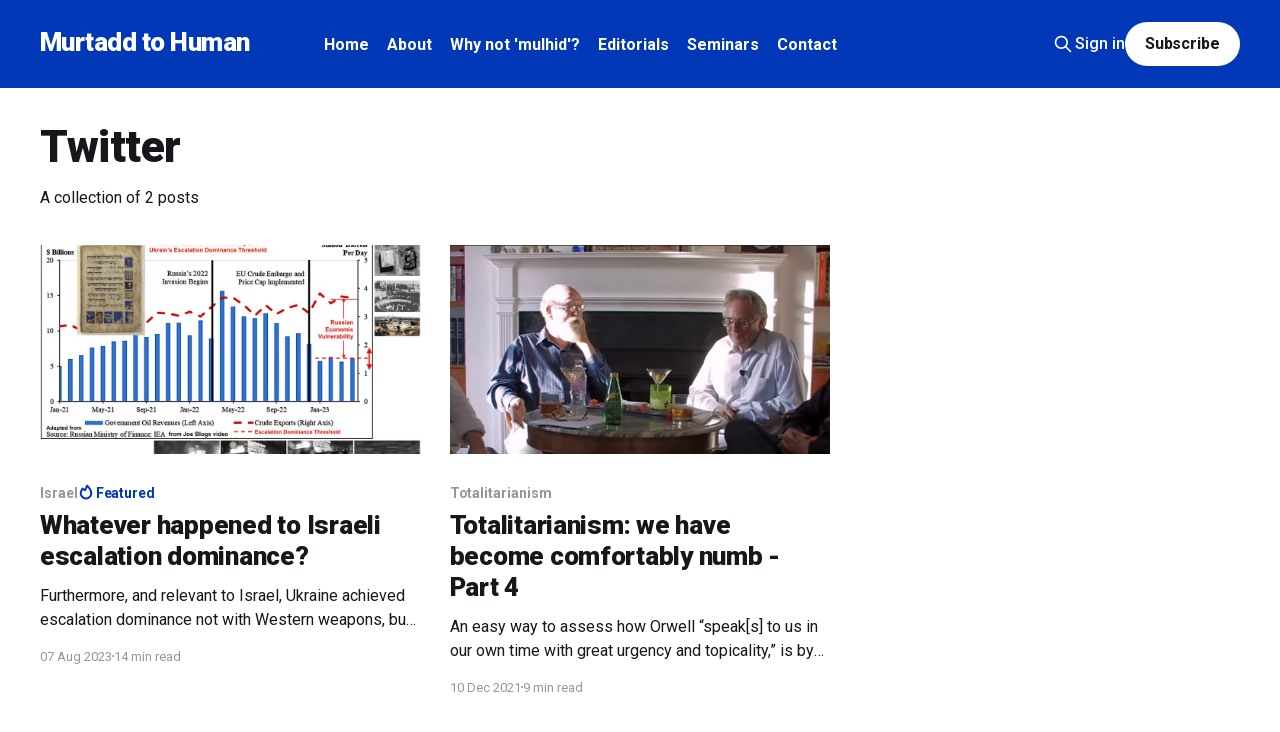

--- FILE ---
content_type: text/html; charset=utf-8
request_url: https://www.murtaddtohuman.org/tag/twitter/
body_size: 4618
content:
<!DOCTYPE html>
<html lang="en">
<head>

    <title>Twitter - Murtadd to Human</title>
    <meta charset="utf-8" />
    <meta http-equiv="X-UA-Compatible" content="IE=edge" />
    <meta name="HandheldFriendly" content="True" />
    <meta name="viewport" content="width=device-width, initial-scale=1.0" />
    
    <link rel="preload" as="style" href="https://www.murtaddtohuman.org/assets/built/screen.css?v=10647f1bc2" />
    <link rel="preload" as="script" href="https://www.murtaddtohuman.org/assets/built/casper.js?v=10647f1bc2" />

    <link rel="stylesheet" type="text/css" href="https://www.murtaddtohuman.org/assets/built/screen.css?v=10647f1bc2" />

    <link rel="icon" href="https://www.murtaddtohuman.org/content/images/size/w256h256/2021/05/ICON-Anjuli.png" type="image/png">
    <link rel="canonical" href="https://www.murtaddtohuman.org/tag/twitter/">
    <meta name="referrer" content="no-referrer-when-downgrade">
    
    <meta property="og:site_name" content="Murtadd to Human">
    <meta property="og:type" content="website">
    <meta property="og:title" content="Twitter - Murtadd to Human">
    <meta property="og:url" content="https://www.murtaddtohuman.org/tag/twitter/">
    <meta property="og:image" content="https://www.murtaddtohuman.org/content/images/size/w1200/2025/08/Butterflies-Hi-Rez-base-2-blue-bands-wide-above-1.png">
    <meta name="twitter:card" content="summary_large_image">
    <meta name="twitter:title" content="Twitter - Murtadd to Human">
    <meta name="twitter:url" content="https://www.murtaddtohuman.org/tag/twitter/">
    <meta name="twitter:image" content="https://www.murtaddtohuman.org/content/images/size/w1200/2025/08/Butterflies-Hi-Rez-base-2-blue-bands-wide-above-1.png">
    <meta name="twitter:site" content="@murtaddtohuman">
    <meta property="og:image:width" content="1200">
    <meta property="og:image:height" content="614">
    
    <script type="application/ld+json">
{
    "@context": "https://schema.org",
    "@type": "Series",
    "publisher": {
        "@type": "Organization",
        "name": "Murtadd to Human",
        "url": "https://www.murtaddtohuman.org/",
        "logo": {
            "@type": "ImageObject",
            "url": "https://www.murtaddtohuman.org/content/images/size/w256h256/2021/05/ICON-Anjuli.png",
            "width": 60,
            "height": 60
        }
    },
    "url": "https://www.murtaddtohuman.org/tag/twitter/",
    "name": "Twitter",
    "mainEntityOfPage": "https://www.murtaddtohuman.org/tag/twitter/"
}
    </script>

    <meta name="generator" content="Ghost 6.12">
    <link rel="alternate" type="application/rss+xml" title="Murtadd to Human" href="https://www.murtaddtohuman.org/rss/">
    <script defer src="https://cdn.jsdelivr.net/ghost/portal@~2.56/umd/portal.min.js" data-i18n="true" data-ghost="https://www.murtaddtohuman.org/" data-key="8dbcf6195dcdfdc09f618784dc" data-api="https://murtadd-to-human.ghost.io/ghost/api/content/" data-locale="en" crossorigin="anonymous"></script><style id="gh-members-styles">.gh-post-upgrade-cta-content,
.gh-post-upgrade-cta {
    display: flex;
    flex-direction: column;
    align-items: center;
    font-family: -apple-system, BlinkMacSystemFont, 'Segoe UI', Roboto, Oxygen, Ubuntu, Cantarell, 'Open Sans', 'Helvetica Neue', sans-serif;
    text-align: center;
    width: 100%;
    color: #ffffff;
    font-size: 16px;
}

.gh-post-upgrade-cta-content {
    border-radius: 8px;
    padding: 40px 4vw;
}

.gh-post-upgrade-cta h2 {
    color: #ffffff;
    font-size: 28px;
    letter-spacing: -0.2px;
    margin: 0;
    padding: 0;
}

.gh-post-upgrade-cta p {
    margin: 20px 0 0;
    padding: 0;
}

.gh-post-upgrade-cta small {
    font-size: 16px;
    letter-spacing: -0.2px;
}

.gh-post-upgrade-cta a {
    color: #ffffff;
    cursor: pointer;
    font-weight: 500;
    box-shadow: none;
    text-decoration: underline;
}

.gh-post-upgrade-cta a:hover {
    color: #ffffff;
    opacity: 0.8;
    box-shadow: none;
    text-decoration: underline;
}

.gh-post-upgrade-cta a.gh-btn {
    display: block;
    background: #ffffff;
    text-decoration: none;
    margin: 28px 0 0;
    padding: 8px 18px;
    border-radius: 4px;
    font-size: 16px;
    font-weight: 600;
}

.gh-post-upgrade-cta a.gh-btn:hover {
    opacity: 0.92;
}</style><script async src="https://js.stripe.com/v3/"></script>
    <script defer src="https://cdn.jsdelivr.net/ghost/sodo-search@~1.8/umd/sodo-search.min.js" data-key="8dbcf6195dcdfdc09f618784dc" data-styles="https://cdn.jsdelivr.net/ghost/sodo-search@~1.8/umd/main.css" data-sodo-search="https://murtadd-to-human.ghost.io/" data-locale="en" crossorigin="anonymous"></script>
    
    <link href="https://www.murtaddtohuman.org/webmentions/receive/" rel="webmention">
    <script defer src="/public/cards.min.js?v=10647f1bc2"></script>
    <link rel="stylesheet" type="text/css" href="/public/cards.min.css?v=10647f1bc2">
    <script defer src="/public/member-attribution.min.js?v=10647f1bc2"></script><style>:root {--ghost-accent-color: #0038b8;}</style>
    <link rel="preconnect" href="https://fonts.googleapis.com">
<link rel="preconnect" href="https://fonts.gstatic.com" crossorigin>
<link href="https://fonts.googleapis.com/css2?family=Roboto:ital,wght@0,100;0,300;0,400;0,500;0,700;0,900;1,100;1,300;1,400;1,500;1,700;1,900&display=swap" rel="stylesheet">

<style>
/* site heading in theme blue */
  
.site-title {
  color: #000;
  font-family: "Roboto", sans-serif;
  text-shadow: 3px 3px #fff;
}

.has-cover .site-description {
    letter-spacing: -0.005em;
    color: #0038b8;
    text-shadow: 2px 2px #fff;
    font-weight: 600;
}
  
/* Header nav */

.gh-head-menu .nav li {
  margin: 0 0 0 2.5vmin;
  color: #fff;
  font-weight: 600;
}
</style>

</head>
<body class="tag-template tag-twitter is-head-left-logo has-cover">
<div class="viewport">

    <header id="gh-head" class="gh-head outer">
        <div class="gh-head-inner inner">
            <div class="gh-head-brand">
                <a class="gh-head-logo no-image" href="https://www.murtaddtohuman.org">
                        Murtadd to Human
                </a>
                <button class="gh-search gh-icon-btn" aria-label="Search this site" data-ghost-search><svg xmlns="http://www.w3.org/2000/svg" fill="none" viewBox="0 0 24 24" stroke="currentColor" stroke-width="2" width="20" height="20"><path stroke-linecap="round" stroke-linejoin="round" d="M21 21l-6-6m2-5a7 7 0 11-14 0 7 7 0 0114 0z"></path></svg></button>
                <button class="gh-burger" aria-label="Main Menu"></button>
            </div>

            <nav class="gh-head-menu">
                <ul class="nav">
    <li class="nav-home"><a href="https://murtaddtohuman.org/">Home</a></li>
    <li class="nav-about"><a href="https://www.murtaddtohuman.org/about/">About</a></li>
    <li class="nav-why-not-mulhid"><a href="https://www.murtaddtohuman.org/why-murtadd-and-not-mulhid/">Why not &#x27;mulhid&#x27;?</a></li>
    <li class="nav-editorials"><a href="https://www.murtaddtohuman.org/tag/editorials/">Editorials</a></li>
    <li class="nav-seminars"><a href="https://www.murtaddtohuman.org/murtadd-academy/">Seminars</a></li>
    <li class="nav-contact"><a href="https://www.murtaddtohuman.org/contact/">Contact</a></li>
</ul>

            </nav>

            <div class="gh-head-actions">
                    <button class="gh-search gh-icon-btn" aria-label="Search this site" data-ghost-search><svg xmlns="http://www.w3.org/2000/svg" fill="none" viewBox="0 0 24 24" stroke="currentColor" stroke-width="2" width="20" height="20"><path stroke-linecap="round" stroke-linejoin="round" d="M21 21l-6-6m2-5a7 7 0 11-14 0 7 7 0 0114 0z"></path></svg></button>
                    <div class="gh-head-members">
                                <a class="gh-head-link" href="#/portal/signin" data-portal="signin">Sign in</a>
                                <a class="gh-head-button" href="#/portal/signup" data-portal="signup">Subscribe</a>
                    </div>
            </div>
        </div>
    </header>

    <div class="site-content">
        
<main id="site-main" class="site-main outer">
<div class="inner posts">
    <div class="post-feed">

        <section class="post-card post-card-large">


            <div class="post-card-content">
            <div class="post-card-content-link">
                <header class="post-card-header">
                    <h2 class="post-card-title">Twitter</h2>
                </header>
                <div class="post-card-excerpt">
                        A collection of 2 posts
                </div>
            </div>
            </div>

        </section>

            
<article class="post-card post tag-israel tag-escalation-dominance tag-eran-lerman tag-jerusalem-institute-for-strategy-and-security tag-tv7-israel-news tag-irgc-quds-force tag-donald-trump tag-qassim-soleimani tag-dhimmi tag-iran tag-de-escalation tag-caroline-glick tag-david-wurmser tag-judea-and-samaria tag-war-of-attrition tag-russia tag-ukraine tag-strategic-planning tag-rogers-plan tag-qualitative-military-edge tag-american-military-aid tag-hadar tag-jimmy-carter tag-moshe-zak tag-shah-of-iran tag-joe-biden tag-naftali-bennett tag-yair-lapid tag-mahmoud-abbas tag-china tag-middle-east tag-white-house tag-daniel-pipes tag-hugh-fitzgerald tag-pact-of-umr tag-zeev-jabotinsky tag-menachem-begin tag-yitzhak-shamir tag-volodymyr-zelenskyy tag-grain-deal tag-black-sea tag-nato tag-twitter tag-sig-oil-tanker featured">

    <a class="post-card-image-link" href="/whatever-happened-to-israeli-escalation-dominance/">

        <img class="post-card-image"
            srcset="/content/images/size/w300/2023/08/Russia-Ukraine-Escalation-Dominance-1.jpg 300w,
                    /content/images/size/w600/2023/08/Russia-Ukraine-Escalation-Dominance-1.jpg 600w,
                    /content/images/size/w1000/2023/08/Russia-Ukraine-Escalation-Dominance-1.jpg 1000w,
                    /content/images/size/w2000/2023/08/Russia-Ukraine-Escalation-Dominance-1.jpg 2000w"
            sizes="(max-width: 1000px) 400px, 800px"
            src="/content/images/size/w600/2023/08/Russia-Ukraine-Escalation-Dominance-1.jpg"
            alt="Whatever happened to Israeli escalation dominance?"
            loading="lazy"
        />


    </a>

    <div class="post-card-content">

        <a class="post-card-content-link" href="/whatever-happened-to-israeli-escalation-dominance/">
            <header class="post-card-header">
                <div class="post-card-tags">
                        <span class="post-card-primary-tag">Israel</span>
                        <span class="post-card-featured"><svg width="16" height="17" viewBox="0 0 16 17" fill="none" xmlns="http://www.w3.org/2000/svg">
    <path d="M4.49365 4.58752C3.53115 6.03752 2.74365 7.70002 2.74365 9.25002C2.74365 10.6424 3.29678 11.9778 4.28134 12.9623C5.26591 13.9469 6.60127 14.5 7.99365 14.5C9.38604 14.5 10.7214 13.9469 11.706 12.9623C12.6905 11.9778 13.2437 10.6424 13.2437 9.25002C13.2437 6.00002 10.9937 3.50002 9.16865 1.68127L6.99365 6.25002L4.49365 4.58752Z" stroke="currentColor" stroke-width="2" stroke-linecap="round" stroke-linejoin="round"></path>
</svg> Featured</span>
                </div>
                <h2 class="post-card-title">
                    Whatever happened to Israeli escalation dominance?
                </h2>
            </header>
                <div class="post-card-excerpt">Furthermore, and relevant to Israel, Ukraine achieved escalation dominance not with Western weapons, but with weapons she produces herself. Are we to understand that Israel, the tech wonder of the world, is incapable of producing her own weapons independently of the US?</div>
        </a>

        <footer class="post-card-meta">
            <time class="post-card-meta-date" datetime="2023-08-07">07 Aug 2023</time>
                <span class="post-card-meta-length">14 min read</span>
        </footer>

    </div>

</article>
            
<article class="post-card post tag-totalitarianism tag-daniel-dennett tag-sam-harris tag-richard-dawkins tag-christopher-hitchens tag-josef-stalin tag-josef-goebbels tag-il-duce tag-ayatollah-rohullah-khomeini tag-complete-way-of-life tag-benito-mussolini tag-george-orwell tag-nineteen-eighty-four tag-winston-smith tag-google tag-facebook tag-twitter tag-madrassa tag-looking-back-on-the-spanish-war tag-nazism tag-german-science tag-jewish-science tag-laury-rubel tag-fascism tag-hitler-stalin-pact tag-alliance-of-civilisations tag-china-pakistan-economic-corridor tag-black-lives-matter tag-multiculturalism tag-will-self tag-adam-gopnik tag-max-fawcett tag-animal-farm tag-the-death-of-marat">

    <a class="post-card-image-link" href="/totalitarianism-we-have-become-comfortably-numb-part-4/">

        <img class="post-card-image"
            srcset="/content/images/size/w300/2021/12/The-Four-Horsemen.png 300w,
                    /content/images/size/w600/2021/12/The-Four-Horsemen.png 600w,
                    /content/images/size/w1000/2021/12/The-Four-Horsemen.png 1000w,
                    /content/images/size/w2000/2021/12/The-Four-Horsemen.png 2000w"
            sizes="(max-width: 1000px) 400px, 800px"
            src="/content/images/size/w600/2021/12/The-Four-Horsemen.png"
            alt="Totalitarianism: we have become comfortably numb - Part 4"
            loading="lazy"
        />


    </a>

    <div class="post-card-content">

        <a class="post-card-content-link" href="/totalitarianism-we-have-become-comfortably-numb-part-4/">
            <header class="post-card-header">
                <div class="post-card-tags">
                        <span class="post-card-primary-tag">Totalitarianism</span>
                </div>
                <h2 class="post-card-title">
                    Totalitarianism: we have become comfortably numb - Part 4
                </h2>
            </header>
                <div class="post-card-excerpt">An easy way to assess how Orwell “speak[s] to us in our own time with great urgency and topicality,” is by looking at the way we regard Islam, and to discern whether the decay of thought and the negation of being that Orwell sees in the civilisational breakdown we call fascism, is present in us.</div>
        </a>

        <footer class="post-card-meta">
            <time class="post-card-meta-date" datetime="2021-12-10">10 Dec 2021</time>
                <span class="post-card-meta-length">9 min read</span>
        </footer>

    </div>

</article>

    </div>

    <nav class="pagination">
    <span class="page-number">Page 1 of 1</span>
</nav>

    
</div>
</main>

    </div>

    <footer class="site-footer outer">
        <div class="inner">
            <section class="copyright"><a href="https://www.murtaddtohuman.org">Murtadd to Human</a> &copy; 2026</section>
            <nav class="site-footer-nav">
                <ul class="nav">
    <li class="nav-contact"><a href="https://www.murtaddtohuman.org/contact/">Contact</a></li>
    <li class="nav-donate"><a href="https://www.murtaddtohuman.org/#/portal/support">Donate</a></li>
</ul>

            </nav>
            <div class="gh-powered-by"><a href="https://ghost.org/" target="_blank" rel="noopener">Powered by Ghost</a></div>
        </div>
    </footer>

</div>


<script
    src="https://code.jquery.com/jquery-3.5.1.min.js"
    integrity="sha256-9/aliU8dGd2tb6OSsuzixeV4y/faTqgFtohetphbbj0="
    crossorigin="anonymous">
</script>
<script src="https://www.murtaddtohuman.org/assets/built/casper.js?v=10647f1bc2"></script>
<script>
$(document).ready(function () {
    // Mobile Menu Trigger
    $('.gh-burger').click(function () {
        $('body').toggleClass('gh-head-open');
    });
    // FitVids - Makes video embeds responsive
    $(".gh-content").fitVids();
});
</script>



</body>
</html>
